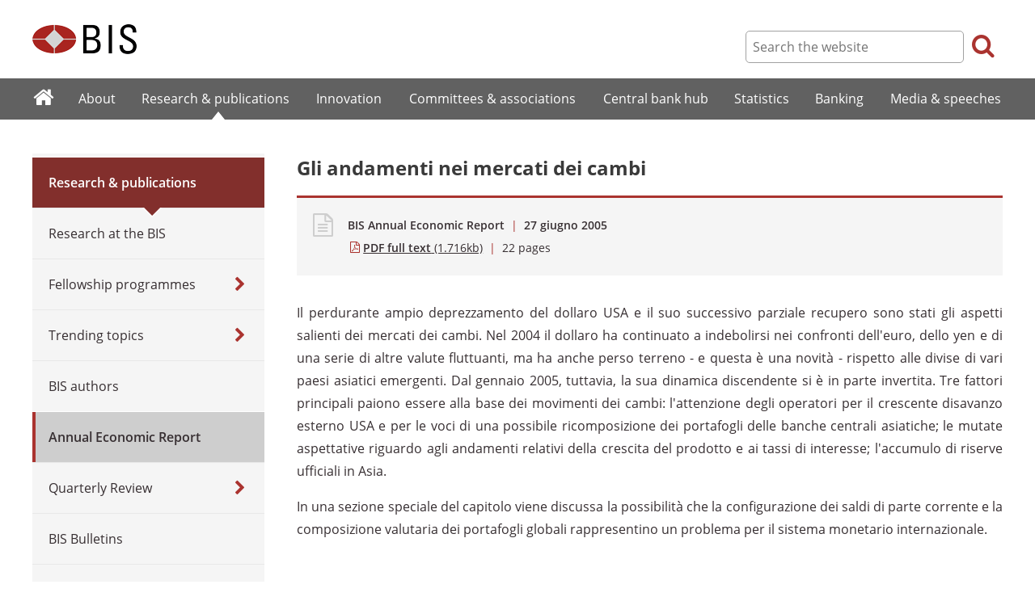

--- FILE ---
content_type: text/html; charset=UTF-8
request_url: https://www.bis.org/publ/arpdf/ar2005i5.htm
body_size: 3992
content:
<!DOCTYPE html>
<html class='no-js' lang='it' xml:lang='it' xmlns='http://www.w3.org/1999/xhtml'>
<head>
<meta content='IE=edge' http-equiv='X-UA-Compatible'>
<meta content='width=device-width, initial-scale=1.0' name='viewport'>
<meta content='text/html; charset=utf-8' http-equiv='Content-Type'>
<meta content='Gli andamenti nei mercati dei cambi' property='og:title'>
<meta content='https://www.bis.org/publ/arpdf/ar2005i5.htm' property='og:url'>
<link href='https://www.bis.org/publ/arpdf/ar2005i5.htm' rel='canonical'>
<meta content='https://www.bis.org/img/bislogo_og.jpg' property='og:image'>
<meta content='summary_large_image' name='twitter:card'>
<meta content='@bis_org' name='twitter:site'>
<meta content='' name='keywords'>
<meta content='Mon, 27 Jun 2005 12:00:00 +0000' http-equiv='Last-Modified'>
<title>Gli andamenti nei mercati dei cambi</title>
<link rel="icon" type="image/x-icon" href="/favicon-570124710617266452aaee59dc8fe89474345158607e5dd372d3f5389925fe99.ico" />
<link rel="shortcut icon" type="image/x-icon" href="/favicon-570124710617266452aaee59dc8fe89474345158607e5dd372d3f5389925fe99.ico" />
<link rel="stylesheet" href="/bis_original/bis/bis-262d81e317cbfa091209278241285c98d68fd0108063707e26ed5056b5a8a9c7.css" />
<link rel="stylesheet" href="/bis_original/shared/print-5dd6ea242dd39ae99601c816cf6ba8e800e519f71ffa3f5a06a8ef0ddf95f597.css" media="print" />
<link rel="stylesheet" href="/bis_original/datepicker-2b8b830d9c7f6d44e13429eb6f9765b328252be7861d72d47fff747eed394520.css" />
<link rel="stylesheet" href="/bis_original/select2-9f92f610bb1b5969b636a4d9c11476007c07643dfa60decc107ec99c81529f51.css" />
<link rel="stylesheet" href="/application-7aad27a6997b61c1490ab5b33b9a9a23d7ae915d79bd20c9b87fb5f87797e242.css" />
<script src="/js/jquery3.js"></script>
<script src="/application-f7b990a121f2fc4ca1a797046ff8f2c3b157eb2bde2fb4263fbf60fdbfde7647.js"></script>
<script src="/js/modernizr.custom.js"></script>
<script src="/bis_original/bis/standard-pretty-4cdc8e5d8567b62371db0d5853b6fd2d2363f1126e880919f0d2fa3ff8b0acdb.js"></script>
<link rel="stylesheet" href="/css/qrt.css" />

<meta content='Gli andamenti nei mercati dei cambi' name='citation_title'>
<meta content='2005-06-27' name='citation_publication_date'>
<meta content='2005-06-27' name='DC.date'>
</head>
<body>
<div class='dt tagwidth' id='body'>
<div id='bispage'>
<noscript>
<div class='_pagemsgdiv display-nojs noprint'>
<div class='pagemsg'>
This website requires javascript for proper use
</div>
</div>
</noscript>
<div class='_pagemsgdiv noprint' id='codemsg'>
<div style='display: table;'>
<div class='pagemsg' id='pagemsg'></div>
<input alt='close' id='pagemsgx' src='/img/icons/closeX.png' type='image'>
</div>
</div>
<div id='pagecontent'>
<div id='_publ_arpdf_ar2005i5_pdf'>
<div id='page-header'>
<div class='fullwidth-outer' id='pagehdr1'>
<div class='fullwidth-inner'>
<div id='pagehdr1table'>
<div id='hdr_logo'>
<a href="/"><img alt="The Bank for International Settlements" src="/img/bis-logo-short.gif" />
</a></div>
<div style='display:table-cell; width:100%;'></div>
<div class='noprint' id='hdr_tools'>
<div class='hdrtools_class' id='hdr_tool_search'>
<div class='hdr_searchicon icon icon-search' id='hdr_tool_searchicon'></div>
<div id='hdr_tool_searchiconX'>
<div class='spinner2 diagonal part-1'></div>
<div class='spinner2 diagonal part-2'></div>
</div>
</div>
<div class='hdrtools_class' id='hdr_tool_hamburger'>
<div class='noprint' id='hdr_tool_hamburgericon'>
<div class='menuhamburger spinner-master2' id='mobilemenu_hamburger'>
<div id='spinner'>
<div class='spinner2 diagonal part-1'></div>
<div class='spinner2 horizontal'></div>
<div class='spinner2 diagonal part-2'></div>
</div>
</div>
</div>
</div>
</div>
<div class='noprint' id='hdr_search'>
<form accept-charset='UTF-8' action='/search/index.htm' class='hdr_searchform' method='get'>
<div class='hdr_searchboxdiv'>
<fieldset class='hdr_searchbox'>
<input class='hdr_searchfield' id='sp_q' maxlength='80' name='globalset_q' placeholder='Search the website' type='text'>
</fieldset>
</div>
<div class='hdr_searchbuttondiv'>
<button class='hdr_searchbutton' type='submit'>
<span class='hdr_searchicon icon icon-search'></span>
</button>
</div>
</form>
</div>
</div>

</div>
</div>
<div class='fullwidth-outer' id='pagehdr2'>
<div class='fullwidth-inner'>
<div class='noprint' id='hdr_mobilesearch'>
<form accept-charset='UTF-8' action='/search/index.htm' class='hdr_searchform' method='get'>
<div class='hdr_searchboxdiv'>
<fieldset class='hdr_searchbox'>
<input class='hdr_searchfield' maxlength='80' name='globalset_q' placeholder='Search the website' type='text'>
</fieldset>
</div>
<div class='hdr_searchbuttondiv'>
<button class='hdr_searchbutton' type='submit'>
<span class='hdr_searchicon icon icon-search'></span>
</button>
</div>
</form>
</div>

</div>
</div>
</div>

<div class='noprint' id='accessibilityLinks'>
<a accesskey='0' href='#accessibilityLinks' title='access keys list'></a>
<a accesskey='1' href='#center' title='skip navigation'></a>
<a accesskey='2' href='#sp_q' title='quick search'></a>
<a accesskey='3' href='#main_menu' title='main menu'></a>
<a accesskey='4' href='#local_menu' title='local menu'></a>
<a accesskey='5' href='/sitemap/' title='sitemap'></a>
</div>
<div data-react-class="MainMenu" data-react-props="{&quot;document&quot;:{&quot;id&quot;:14603,&quot;id_cms&quot;:67999,&quot;path&quot;:&quot;/publ/arpdf/ar2005i5.pdf&quot;,&quot;menu_id&quot;:157,&quot;parent_id&quot;:14345,&quot;short_title&quot;:&quot;Gli andamenti nei mercati dei cambi&quot;,&quot;long_title&quot;:null,&quot;chapter_title&quot;:&quot;V.&quot;,&quot;extra_information&quot;:null,&quot;description&quot;:null,&quot;abstract&quot;:&quot;Il perdurante ampio deprezzamento del dollaro USA e il suo successivo parziale recupero sono stati gli aspetti salienti dei mercati dei cambi. Nel 2004 il dollaro ha continuato a indebolirsi nei confronti dell&#39;euro, dello yen e di una serie di altre valute fluttuanti, ma ha anche perso terreno - e questa è una novità - rispetto alle divise di vari paesi asiatici emergenti. Dal gennaio 2005, tuttavia, la sua dinamica discendente si è in parte invertita. Tre fattori principali paiono essere alla base dei movimenti dei cambi: l&#39;attenzione degli operatori per il crescente disavanzo esterno USA e per le voci di una possibile ricomposizione dei portafogli delle banche centrali asiatiche; le mutate aspettative riguardo agli andamenti relativi della crescita del prodotto e ai tassi di interesse; l&#39;accumulo di riserve ufficiali in Asia.&quot;,&quot;content&quot;:&quot;\u003cp align=\&quot;justify\&quot;\u003eIl perdurante ampio deprezzamento del dollaro USA e il suo successivo parziale recupero sono stati gli aspetti salienti dei mercati dei cambi. Nel 2004 il dollaro ha continuato a indebolirsi nei confronti dell&#39;euro, dello yen e di una serie di altre valute fluttuanti, ma ha anche perso terreno - e questa è una novità - rispetto alle divise di vari paesi asiatici emergenti. Dal gennaio 2005, tuttavia, la sua dinamica discendente si è in parte invertita. Tre fattori principali paiono essere alla base dei movimenti dei cambi: l&#39;attenzione degli operatori per il crescente disavanzo esterno USA e per le voci di una possibile ricomposizione dei portafogli delle banche centrali asiatiche; le mutate aspettative riguardo agli andamenti relativi della crescita del prodotto e ai tassi di interesse; l&#39;accumulo di riserve ufficiali in Asia.\u003c/p\u003e\r\n\u003cp align=\&quot;justify\&quot;\u003eIn una sezione speciale del capitolo viene discussa la possibilità che la configurazione dei saldi di parte corrente e la composizione valutaria dei portafogli globali rappresentino un problema per il sistema monetario internazionale.\u003c/p\u003e&quot;,&quot;display_position&quot;:6,&quot;layout&quot;:null,&quot;publication_start_date&quot;:&quot;2005-06-27T00:00:00.000+02:00&quot;,&quot;created_at&quot;:&quot;2005-06-27T14:00:00.000+02:00&quot;,&quot;updated_at&quot;:&quot;2018-06-14T10:32:42.000+02:00&quot;,&quot;pdf_pages&quot;:22,&quot;pdf_file_size&quot;:1716,&quot;pdf_use_title&quot;:false,&quot;series_name&quot;:null,&quot;html_header&quot;:null,&quot;html_footer&quot;:null,&quot;has_content&quot;:true}}" data-react-cache-id="MainMenu-0"></div>
<div class='fullwidth-outer' id='page-breadcrumbs'>
<div class='fullwidth-inner'>
<div data-react-class="Breadcrumbs" data-react-props="{&quot;document&quot;:{&quot;id&quot;:14603,&quot;id_cms&quot;:67999,&quot;path&quot;:&quot;/publ/arpdf/ar2005i5.pdf&quot;,&quot;menu_id&quot;:157,&quot;parent_id&quot;:14345,&quot;short_title&quot;:&quot;Gli andamenti nei mercati dei cambi&quot;,&quot;long_title&quot;:null,&quot;chapter_title&quot;:&quot;V.&quot;,&quot;extra_information&quot;:null,&quot;description&quot;:null,&quot;abstract&quot;:&quot;Il perdurante ampio deprezzamento del dollaro USA e il suo successivo parziale recupero sono stati gli aspetti salienti dei mercati dei cambi. Nel 2004 il dollaro ha continuato a indebolirsi nei confronti dell&#39;euro, dello yen e di una serie di altre valute fluttuanti, ma ha anche perso terreno - e questa è una novità - rispetto alle divise di vari paesi asiatici emergenti. Dal gennaio 2005, tuttavia, la sua dinamica discendente si è in parte invertita. Tre fattori principali paiono essere alla base dei movimenti dei cambi: l&#39;attenzione degli operatori per il crescente disavanzo esterno USA e per le voci di una possibile ricomposizione dei portafogli delle banche centrali asiatiche; le mutate aspettative riguardo agli andamenti relativi della crescita del prodotto e ai tassi di interesse; l&#39;accumulo di riserve ufficiali in Asia.&quot;,&quot;content&quot;:&quot;\u003cp align=\&quot;justify\&quot;\u003eIl perdurante ampio deprezzamento del dollaro USA e il suo successivo parziale recupero sono stati gli aspetti salienti dei mercati dei cambi. Nel 2004 il dollaro ha continuato a indebolirsi nei confronti dell&#39;euro, dello yen e di una serie di altre valute fluttuanti, ma ha anche perso terreno - e questa è una novità - rispetto alle divise di vari paesi asiatici emergenti. Dal gennaio 2005, tuttavia, la sua dinamica discendente si è in parte invertita. Tre fattori principali paiono essere alla base dei movimenti dei cambi: l&#39;attenzione degli operatori per il crescente disavanzo esterno USA e per le voci di una possibile ricomposizione dei portafogli delle banche centrali asiatiche; le mutate aspettative riguardo agli andamenti relativi della crescita del prodotto e ai tassi di interesse; l&#39;accumulo di riserve ufficiali in Asia.\u003c/p\u003e\r\n\u003cp align=\&quot;justify\&quot;\u003eIn una sezione speciale del capitolo viene discussa la possibilità che la configurazione dei saldi di parte corrente e la composizione valutaria dei portafogli globali rappresentino un problema per il sistema monetario internazionale.\u003c/p\u003e&quot;,&quot;display_position&quot;:6,&quot;layout&quot;:null,&quot;publication_start_date&quot;:&quot;2005-06-27T00:00:00.000+02:00&quot;,&quot;created_at&quot;:&quot;2005-06-27T14:00:00.000+02:00&quot;,&quot;updated_at&quot;:&quot;2018-06-14T10:32:42.000+02:00&quot;,&quot;pdf_pages&quot;:22,&quot;pdf_file_size&quot;:1716,&quot;pdf_use_title&quot;:false,&quot;series_name&quot;:null,&quot;html_header&quot;:null,&quot;html_footer&quot;:null,&quot;has_content&quot;:true},&quot;document_links&quot;:[],&quot;document_parent_path&quot;:&quot;/publ/arpdf/ar2005i&quot;}" data-react-cache-id="Breadcrumbs-0"></div>

</div>
</div>
<div class='fullwidth-outer'>
<div class='fullwidth-inner'>
<div class='document_container' id='container'>
<div class='column noprint' id='left'>
<div data-react-class="LocalMenu" data-react-props="{&quot;document&quot;:{&quot;id&quot;:14603,&quot;id_cms&quot;:67999,&quot;path&quot;:&quot;/publ/arpdf/ar2005i5.pdf&quot;,&quot;menu_id&quot;:157,&quot;parent_id&quot;:14345,&quot;short_title&quot;:&quot;Gli andamenti nei mercati dei cambi&quot;,&quot;long_title&quot;:null,&quot;chapter_title&quot;:&quot;V.&quot;,&quot;extra_information&quot;:null,&quot;description&quot;:null,&quot;abstract&quot;:&quot;Il perdurante ampio deprezzamento del dollaro USA e il suo successivo parziale recupero sono stati gli aspetti salienti dei mercati dei cambi. Nel 2004 il dollaro ha continuato a indebolirsi nei confronti dell&#39;euro, dello yen e di una serie di altre valute fluttuanti, ma ha anche perso terreno - e questa è una novità - rispetto alle divise di vari paesi asiatici emergenti. Dal gennaio 2005, tuttavia, la sua dinamica discendente si è in parte invertita. Tre fattori principali paiono essere alla base dei movimenti dei cambi: l&#39;attenzione degli operatori per il crescente disavanzo esterno USA e per le voci di una possibile ricomposizione dei portafogli delle banche centrali asiatiche; le mutate aspettative riguardo agli andamenti relativi della crescita del prodotto e ai tassi di interesse; l&#39;accumulo di riserve ufficiali in Asia.&quot;,&quot;content&quot;:&quot;\u003cp align=\&quot;justify\&quot;\u003eIl perdurante ampio deprezzamento del dollaro USA e il suo successivo parziale recupero sono stati gli aspetti salienti dei mercati dei cambi. Nel 2004 il dollaro ha continuato a indebolirsi nei confronti dell&#39;euro, dello yen e di una serie di altre valute fluttuanti, ma ha anche perso terreno - e questa è una novità - rispetto alle divise di vari paesi asiatici emergenti. Dal gennaio 2005, tuttavia, la sua dinamica discendente si è in parte invertita. Tre fattori principali paiono essere alla base dei movimenti dei cambi: l&#39;attenzione degli operatori per il crescente disavanzo esterno USA e per le voci di una possibile ricomposizione dei portafogli delle banche centrali asiatiche; le mutate aspettative riguardo agli andamenti relativi della crescita del prodotto e ai tassi di interesse; l&#39;accumulo di riserve ufficiali in Asia.\u003c/p\u003e\r\n\u003cp align=\&quot;justify\&quot;\u003eIn una sezione speciale del capitolo viene discussa la possibilità che la configurazione dei saldi di parte corrente e la composizione valutaria dei portafogli globali rappresentino un problema per il sistema monetario internazionale.\u003c/p\u003e&quot;,&quot;display_position&quot;:6,&quot;layout&quot;:null,&quot;publication_start_date&quot;:&quot;2005-06-27T00:00:00.000+02:00&quot;,&quot;created_at&quot;:&quot;2005-06-27T14:00:00.000+02:00&quot;,&quot;updated_at&quot;:&quot;2018-06-14T10:32:42.000+02:00&quot;,&quot;pdf_pages&quot;:22,&quot;pdf_file_size&quot;:1716,&quot;pdf_use_title&quot;:false,&quot;series_name&quot;:null,&quot;html_header&quot;:null,&quot;html_footer&quot;:null,&quot;has_content&quot;:true}}" data-react-cache-id="LocalMenu-0" id="navigation_local"></div>
</div>
<div class='defaultstyles overridedefault' id='center' role='main'>
<h1>Gli andamenti nei mercati dei cambi</h1>
<div class='pageinfoblk override'>
<div class='icoblk icon-file-generic icon'></div>
<div class='pdftxt'>
<div class='pdfdocinfo'>
<span style='font-weight:600;'>BIS Annual Economic Report</span>
<span class='red'> | </span>
<div class='date'>
27 giugno 2005
</div>
</div>
<div class='pdfauthors'>
</div>
<div class='pdftitle'>
<a class='pdftitle_link' href='/publ/arpdf/ar2005i5.pdf'>
<span class='firstword'>PDF full text</span>
<div class='pdfinfo'> (1.716kb)</div>
</a>
<span class='red'> | </span>
<span class='pdftitle_pages'>
22
 pages
</span>
</div>
</div>
</div>

<div id='cmsContent'>
<script src="/js/qtip/jquery.qtip.min.js"></script>
<script src="/js/jquery.colorbox-min.js"></script>
<div data-react-class="QrAerContentWrapper" data-react-props="{&quot;document_content&quot;:&quot;\u003cp align=\&quot;justify\&quot;\u003eIl perdurante ampio deprezzamento del dollaro USA e il suo successivo parziale recupero sono stati gli aspetti salienti dei mercati dei cambi. Nel 2004 il dollaro ha continuato a indebolirsi nei confronti dell&#39;euro, dello yen e di una serie di altre valute fluttuanti, ma ha anche perso terreno - e questa è una novità - rispetto alle divise di vari paesi asiatici emergenti. Dal gennaio 2005, tuttavia, la sua dinamica discendente si è in parte invertita. Tre fattori principali paiono essere alla base dei movimenti dei cambi: l&#39;attenzione degli operatori per il crescente disavanzo esterno USA e per le voci di una possibile ricomposizione dei portafogli delle banche centrali asiatiche; le mutate aspettative riguardo agli andamenti relativi della crescita del prodotto e ai tassi di interesse; l&#39;accumulo di riserve ufficiali in Asia.\u003c/p\u003e\n\u003cp align=\&quot;justify\&quot;\u003eIn una sezione speciale del capitolo viene discussa la possibilità che la configurazione dei saldi di parte corrente e la composizione valutaria dei portafogli globali rappresentino un problema per il sistema monetario internazionale.\u003c/p\u003e&quot;}" data-hydrate="t" data-react-cache-id="QrAerContentWrapper-0"><div><p align="justify">Il perdurante ampio deprezzamento del dollaro USA e il suo successivo parziale recupero sono stati gli aspetti salienti dei mercati dei cambi. Nel 2004 il dollaro ha continuato a indebolirsi nei confronti dell'euro, dello yen e di una serie di altre valute fluttuanti, ma ha anche perso terreno - e questa è una novità - rispetto alle divise di vari paesi asiatici emergenti. Dal gennaio 2005, tuttavia, la sua dinamica discendente si è in parte invertita. Tre fattori principali paiono essere alla base dei movimenti dei cambi: l'attenzione degli operatori per il crescente disavanzo esterno USA e per le voci di una possibile ricomposizione dei portafogli delle banche centrali asiatiche; le mutate aspettative riguardo agli andamenti relativi della crescita del prodotto e ai tassi di interesse; l'accumulo di riserve ufficiali in Asia.</p>
<p align="justify">In una sezione speciale del capitolo viene discussa la possibilità che la configurazione dei saldi di parte corrente e la composizione valutaria dei portafogli globali rappresentino un problema per il sistema monetario internazionale.</p></div></div>
</div>


</div>
</div>

</div>
</div>
<div class='fullwidth-outer' id='page-maybeinterestedin'>
<div class='fullwidth-inner'>
<div class='noprint' id='maybeinterestedin-div'>
</div>

</div>
</div>

</div>
</div>
</div>
<div class='noprint' role='contentinfo'>
<div class='fullwidth-outer' id='page-footer'>
<div class='fullwidth-inner'>
<a href='#0' id='totop'>Top</a>
<div id='sharethispage'>
<ul class='sociallist'>
<li>Share this page</li>
<li>
<a href='https://twitter.com/share' id='footershare_twitter' onclick='window.open(&#39;//twitter.com/share?url=&#39; + encodeURIComponent(window.location.href) + &#39;&amp;text=&#39; + encodeURI(document.title) + &#39;&amp;via=bis_org&#39;,&#39;_blank&#39;, &#39;height=450,width=600,menubar=no&#39;); return false;'>
<span class='icon shareicons icon-twitter-square'></span>
</a>
</li>
<li>
<a href='https://www.linkedin.com/shareArticle' id='footershare_linkedin' onclick='window.open(&#39;https://www.linkedin.com/shareArticle?url=&#39; + encodeURIComponent(window.location.href) + &#39;&amp;mini=true&#39; + &#39;&amp;title=&#39; + encodeURI(document.title),&#39;_blank&#39;, &#39;height=450,width=600,menubar=no&#39;); return false;'>
<span class='icon shareicons icon-linkedin-square'></span>
</a>
</li>
<li>
<a href='#' id='footershare_email' onclick='window.location=&#39;mailto:?subject=I would like to share this BIS website link with you&amp;body=Link to the website of the Bank for International Settlements%0D%0A&#39; + window.location; return false;'>
<span class='icon shareicons icon-envelope-square'></span>
</a>
</li>
</ul>
</div>
<div id='footer-pagediv'>
<div class='footer-divblks' id='footer-leftdiv'>
<div id='stayconnected'>
<div class='title'>Stay connected</div>
<ul class='sociallist'>
<li>Follow us</li>
<li>
<a class='iconlink' href='https://twitter.com/BIS_org' title='Follow us on Twitter'>
<span class='icon shareicons icon-twitter-square'></span>
</a>
</li>
<li>
<a class='iconlink' href='https://www.linkedin.com/company/bis' title='Follow us on LinkedIn'>
<span class='icon shareicons icon-linkedin-square'></span>
</a>
</li>
<li>
<a class='iconlink' href='https://www.youtube.com/user/bisbribiz' title='Watch our YouTube videos'>
<span class='icon shareicons icon-youtube-square'></span>
</a>
</li>
<li>
<a class='iconlink' href='/rss/index.htm' title='RSS feeds'>
<span class='icon shareicons icon-rss-square'></span>
</a>
</li>
<li>
<a class='iconlink' href='/podcast' title='Listen to our podcast'>
<span class='icon shareicons icon-podcast'></span>
</a>
</li>
<li>
<a class='iconlink' href='https://www.instagram.com/bankforintlsettlements/?hl=en' title='Follow us on Instagram'>
<span class='icon shareicons icon-instagram'></span>
</a>
</li>
</ul>
<ul id='emailalert'>
<li>
<a class='iconlink' href='/emailalerts.htm' title='Email alerts'>
<div class='icon shareicons icon-envelope-square'></div>
</a>
</li>
<li>Sign up to receive email alerts</li>
</ul>
</div>
</div>
<div class='footer-divblks' id='footer-rightdiv'>
<div id='footertable'>
<div class='footercolumn'>
<ul>
<li>
<div class='title'>About BIS</div>
</li>
<li>
<a href='/sitemap/index.htm'>Sitemap</a>
</li>
<li>
<a href='/about/faq.htm'>FAQ</a>
</li>
<li>
<a href='/about/contact.htm'>Contact</a>
</li>
<li>
<a href='/careers/index.htm'>Careers</a>
</li>
<li>
<a href='/translations/index.htm'>Translations</a>
</li>
</ul>
</div>
<div class='footercolumn'>
<ul>
<li>
<div class='title'>Legal information</div>
</li>
<li>
<a href='/terms_conditions.htm'>Terms and conditions</a>
</li>
<li>
<a href='/terms_conditions.htm#Copyright_and_Permissions'>Copyright and permissions</a>
</li>
<li>
<a href='/privacy.htm'>Privacy notice</a>
</li>
<li>
<a href='/cookies.htm'>Cookies notice</a>
</li>
<li>
<a href='/about/warning0405.htm'>Email scam warning</a>
</li>
</ul>
</div>
</div>
</div>
</div>

</div>
</div>
</div>

<div class='menuoverlay noprint' id='mo_upper' style='top:0px;display:none;'></div>
<div class='menuoverlay noprint' id='mo_lower' style='display:none;'></div>
<div class='menuoverlay noprint' id='mfmo_lower' style='display:none;'></div>

</div>
<div data-react-class="CookieManager" data-react-props="{}" data-react-cache-id="CookieManager-0"></div>
<div data-react-class="AnalyticsManager" data-react-props="{&quot;document&quot;:{&quot;id&quot;:14603,&quot;id_cms&quot;:67999,&quot;path&quot;:&quot;/publ/arpdf/ar2005i5.pdf&quot;,&quot;menu_id&quot;:157,&quot;parent_id&quot;:14345,&quot;short_title&quot;:&quot;Gli andamenti nei mercati dei cambi&quot;,&quot;long_title&quot;:null,&quot;chapter_title&quot;:&quot;V.&quot;,&quot;extra_information&quot;:null,&quot;description&quot;:null,&quot;abstract&quot;:&quot;Il perdurante ampio deprezzamento del dollaro USA e il suo successivo parziale recupero sono stati gli aspetti salienti dei mercati dei cambi. Nel 2004 il dollaro ha continuato a indebolirsi nei confronti dell&#39;euro, dello yen e di una serie di altre valute fluttuanti, ma ha anche perso terreno - e questa è una novità - rispetto alle divise di vari paesi asiatici emergenti. Dal gennaio 2005, tuttavia, la sua dinamica discendente si è in parte invertita. Tre fattori principali paiono essere alla base dei movimenti dei cambi: l&#39;attenzione degli operatori per il crescente disavanzo esterno USA e per le voci di una possibile ricomposizione dei portafogli delle banche centrali asiatiche; le mutate aspettative riguardo agli andamenti relativi della crescita del prodotto e ai tassi di interesse; l&#39;accumulo di riserve ufficiali in Asia.&quot;,&quot;content&quot;:&quot;\u003cp align=\&quot;justify\&quot;\u003eIl perdurante ampio deprezzamento del dollaro USA e il suo successivo parziale recupero sono stati gli aspetti salienti dei mercati dei cambi. Nel 2004 il dollaro ha continuato a indebolirsi nei confronti dell&#39;euro, dello yen e di una serie di altre valute fluttuanti, ma ha anche perso terreno - e questa è una novità - rispetto alle divise di vari paesi asiatici emergenti. Dal gennaio 2005, tuttavia, la sua dinamica discendente si è in parte invertita. Tre fattori principali paiono essere alla base dei movimenti dei cambi: l&#39;attenzione degli operatori per il crescente disavanzo esterno USA e per le voci di una possibile ricomposizione dei portafogli delle banche centrali asiatiche; le mutate aspettative riguardo agli andamenti relativi della crescita del prodotto e ai tassi di interesse; l&#39;accumulo di riserve ufficiali in Asia.\u003c/p\u003e\r\n\u003cp align=\&quot;justify\&quot;\u003eIn una sezione speciale del capitolo viene discussa la possibilità che la configurazione dei saldi di parte corrente e la composizione valutaria dei portafogli globali rappresentino un problema per il sistema monetario internazionale.\u003c/p\u003e&quot;,&quot;display_position&quot;:6,&quot;layout&quot;:null,&quot;publication_start_date&quot;:&quot;2005-06-27T00:00:00.000+02:00&quot;,&quot;created_at&quot;:&quot;2005-06-27T14:00:00.000+02:00&quot;,&quot;updated_at&quot;:&quot;2018-06-14T10:32:42.000+02:00&quot;,&quot;pdf_pages&quot;:22,&quot;pdf_file_size&quot;:1716,&quot;pdf_use_title&quot;:false,&quot;series_name&quot;:null,&quot;html_header&quot;:null,&quot;html_footer&quot;:null,&quot;has_content&quot;:true}}" data-react-cache-id="AnalyticsManager-0"></div>
</body>
</html>



--- FILE ---
content_type: application/javascript
request_url: https://www.bis.org/js/qtip/jquery.qtip.min.js
body_size: 12893
content:
/* qtip2 v3.0.3 | Plugins: tips viewport | Styles: core basic css3 | qtip2.com | Licensed MIT | ** UPDATED by Damien to include fix for jQuery3+ ** */

(function(B,C,O){(function(f){"function"===typeof define&&define.amd?define(["jquery"],f):jQuery&&!jQuery.fn.qtip&&f(jQuery)})(function(f){function ha(a,b,c,d){this.id=c;this.target=a;this.tooltip=null;this.elements={target:a};this._id="qtip-"+c;this.timers={img:{}};this.options=b;this.plugins={};this.cache={event:{},target:f(),disabled:!1,attr:d,onTooltip:!1,lastClass:""};this.rendered=this.destroyed=this.disabled=this.waiting=this.hiddenDuringWait=this.positioning=this.triggering=!1}function K(a){return null===
a||"object"!==f.type(a)}function na(a){return!(f.isFunction(a)||a&&a.attr||a.length||"object"===f.type(a)&&(a.jquery||a.then))}function V(a){var b;if(K(a))return!1;K(a.metadata)&&(a.metadata={type:a.metadata});if("content"in a){var c=a.content;if(K(c)||c.jquery||c.done){var d=na(c)?!1:c;c=a.content={text:d}}else d=c.text;if("ajax"in c){var h=(b=c.ajax)&&!1!==b.once;delete c.ajax;c.text=function(e,g){var k=d||f(this).attr(g.options.content.attr)||"Loading...",l=f.ajax(f.extend({},b,{context:g})).then(b.success,
null,b.error).then(function(p){p&&h&&g.set("content.text",p);return p},function(p,r,n){g.destroyed||0===p.status||g.set("content.text",r+": "+n)});return h?k:(g.set("content.text",k),l)}}"title"in c&&(f.isPlainObject(c.title)&&(c.button=c.title.button,c.title=c.title.text),na(c.title||!1)&&(c.title=!1))}"position"in a&&K(a.position)&&(a.position={my:a.position,at:a.position});"show"in a&&K(a.show)&&(a.show=a.show.jquery?{target:a.show}:!0===a.show?{ready:!0}:{event:a.show});"hide"in a&&K(a.hide)&&
(a.hide=a.hide.jquery?{target:a.hide}:{event:a.hide});"style"in a&&K(a.style)&&(a.style={classes:a.style});f.each(E,function(){this.sanitize&&this.sanitize(a)});return a}function oa(a,b){for(var c=0,d,h=a,e=b.split(".");h=h[e[c++]];)c<e.length&&(d=h);return[d||a,e.pop()]}function xa(a,b){var c,d,h;for(c in this.checks)if(this.checks.hasOwnProperty(c))for(d in this.checks[c])this.checks[c].hasOwnProperty(d)&&(h=(new RegExp(d,"i")).exec(a))&&(b.push(h),("builtin"===c||this.plugins[c])&&this.checks[c][d].apply(this.plugins[c]||
this,b))}function W(a){return ya.concat("").join(a?"-"+a+" ":" ")}function X(a,b){if(0<b)return setTimeout(f.proxy(a,this),b);a.call(this)}function za(a){this.tooltip.hasClass(D)||(clearTimeout(this.timers.show),clearTimeout(this.timers.hide),this.timers.show=X.call(this,function(){this.toggle(!0,a)},this.options.show.delay))}function Aa(a){if(!this.tooltip.hasClass(D)&&!this.destroyed){var b=f(a.relatedTarget),c=b.closest(".qtip")[0]===this.tooltip[0],d=b[0]===this.options.show.target[0];clearTimeout(this.timers.show);
clearTimeout(this.timers.hide);if(this!==b[0]&&"mouse"===this.options.position.target&&c||this.options.hide.fixed&&/mouse(out|leave|move)/.test(a.type)&&(c||d))try{a.preventDefault(),a.stopImmediatePropagation()}catch(h){}else this.timers.hide=X.call(this,function(){this.toggle(!1,a)},this.options.hide.delay,this)}}function ia(a){!this.tooltip.hasClass(D)&&this.options.hide.inactive&&(clearTimeout(this.timers.inactive),this.timers.inactive=X.call(this,function(){this.hide(a)},this.options.hide.inactive))}
function pa(a){this.rendered&&0<this.tooltip[0].offsetWidth&&this.reposition(a)}function qa(a,b,c){f(C.body).delegate(a,(b.split?b:b.join(".qtip "))+".qtip",function(){var d=A.api[f.attr(this,"data-qtip-id")];d&&!d.disabled&&c.apply(d,arguments)})}function Ba(a,b,c){var d,h=f(C.body),e=a[0]===C?h:a;var g=a.metadata?a.metadata(c.metadata):null;var k="html5"===c.metadata.type&&g?g[c.metadata.name]:null,l=a.data(c.metadata.name||"qtipopts");try{l="string"===typeof l?f.parseJSON(l):l}catch(r){}g=f.extend(!0,
{},A.defaults,c,"object"===typeof l?V(l):null,V(k||g));c=g.position;g.id=b;if("boolean"===typeof g.content.text){var p=a.attr(g.content.attr);if(!1!==g.content.attr&&p)g.content.text=p;else return!1}c.container.length||(c.container=h);!1===c.target&&(c.target=e);!1===g.show.target&&(g.show.target=e);!0===g.show.solo&&(g.show.solo=c.container.closest("body"));!1===g.hide.target&&(g.hide.target=e);!0===g.position.viewport&&(g.position.viewport=c.container);c.container=c.container.eq(0);c.at=new I(c.at,
!0);c.my=new I(c.my);if(a.data("qtip"))if(g.overwrite)a.qtip("destroy",!0);else if(!1===g.overwrite)return!1;a.attr("data-hasqtip",b);g.suppress&&(d=a.attr("title"))&&a.removeAttr("title").attr("oldtitle",d).attr("title","");b=new ha(a,g,b,!!p);a.data("qtip",b);return b}function U(a){return a.charAt(0).toUpperCase()+a.slice(1)}function P(a,b){var c=Math,d=c.ceil,h=parseFloat;a:{var e=b.charAt(0).toUpperCase()+b.slice(1);e=(b+" "+Ca.join(e+" ")+e).split(" ");var g,k,l=0;if(ja[b])e=a.css(ja[b]);else{for(;g=
e[l++];)if((k=a.css(g))!==O){ja[b]=g;e=k;break a}e=void 0}}return d.call(c,h(e))}function ra(a,b){this._ns="tip";this.options=b;this.offset=b.offset;this.size=[b.width,b.height];this.qtip=a;this.init(a)}var I,E={},ya=["ui-widget","ui-tooltip"],sa="click dblclick mousedown mouseup mousemove mouseleave mouseenter".split(" "),D="qtip-disabled",Y,Q=function(){var a;var b=4;for(a=C.createElement("div");(a.innerHTML="\x3c!--[if gt IE "+b+"]><i></i><![endif]--\x3e")&&a.getElementsByTagName("i")[0];b+=1);
return 4<b?b:NaN}(),L=parseFloat((""+(/CPU.*OS ([0-9_]{1,5})|(CPU like).*AppleWebKit.*Mobile/i.exec(navigator.userAgent)||[0,""])[1]).replace("undefined","3_2").replace("_",".").replace("_",""))||!1;var u=ha.prototype;u._when=function(a){return f.when.apply(f,a)};u.render=function(a){if(this.rendered||this.destroyed)return this;var b=this,c=this.options,d=this.cache,h=this.elements,e=c.content.text,g=c.content.title,k=c.content.button,l=c.position,p=[];f.attr(this.target[0],"aria-describedby",this._id);
d.posClass=this._createPosClass((this.position={my:l.my,at:l.at}).my);this.tooltip=h.tooltip=f("<div/>",{id:this._id,"class":["qtip qtip-default",c.style.classes,d.posClass].join(" "),width:c.style.width||"",height:c.style.height||"",tracking:"mouse"===l.target&&l.adjust.mouse,role:"alert","aria-live":"polite","aria-atomic":!1,"aria-describedby":this._id+"-content","aria-hidden":!0}).toggleClass(D,this.disabled).attr("data-qtip-id",this.id).data("qtip",this).appendTo(l.container).append(h.content=
f("<div />",{"class":"qtip-content",id:this._id+"-content","aria-atomic":!0}));this.rendered=-1;this.positioning=!0;g&&(this._createTitle(),f.isFunction(g)||p.push(this._updateTitle(g,!1)));k&&this._createButton();f.isFunction(e)||p.push(this._updateContent(e,!1));this.rendered=!0;this._setWidget();f.each(E,function(r){var n;"render"===this.initialize&&(n=this(b))&&(b.plugins[r]=n)});this._unassignEvents();this._assignEvents();this._when(p).then(function(){b._trigger("render");b.positioning=!1;b.hiddenDuringWait||
!c.show.ready&&!a||b.toggle(!0,d.event,!1);b.hiddenDuringWait=!1});A.api[this.id]=this;return this};u.destroy=function(a){function b(){if(!this.destroyed){this.destroyed=!0;var c=this.target,d=c.attr("oldtitle"),h;this.rendered&&this.tooltip.stop(1,0).find("*").remove().end().remove();f.each(this.plugins,function(){this.destroy&&this.destroy()});for(h in this.timers)this.timers.hasOwnProperty(h)&&clearTimeout(this.timers[h]);c.removeData("qtip").removeAttr("data-qtip-id").removeAttr("data-hasqtip").removeAttr("aria-describedby");
this.options.suppress&&d&&c.attr("title",d).removeAttr("oldtitle");this._unassignEvents();this.options=this.elements=this.cache=this.timers=this.plugins=this.mouse=null;delete A.api[this.id]}}if(this.destroyed)return this.target;!0===a&&"hide"!==this.triggering||!this.rendered?b.call(this):(this.tooltip.one("tooltiphidden",f.proxy(b,this)),!this.triggering&&this.hide());return this.target};var Da=u.checks={builtin:{"^id$":function(a,b,c,d){c=!0===c?A.nextid:c;var h="qtip-"+c;!1!==c&&0<c.length&&!f("#"+
h).length?(this._id=h,this.rendered&&(this.tooltip[0].id=this._id,this.elements.content[0].id=this._id+"-content",this.elements.title[0].id=this._id+"-title")):a[b]=d},"^prerender":function(a,b,c){c&&!this.rendered&&this.render(this.options.show.ready)},"^content.text$":function(a,b,c){this._updateContent(c)},"^content.attr$":function(a,b,c,d){this.options.content.text===this.target.attr(d)&&this._updateContent(this.target.attr(c))},"^content.title$":function(a,b,c){if(!c)return this._removeTitle();
c&&!this.elements.title&&this._createTitle();this._updateTitle(c)},"^content.button$":function(a,b,c){this._updateButton(c)},"^content.title.(text|button)$":function(a,b,c){this.set("content."+b,c)},"^position.(my|at)$":function(a,b,c){"string"===typeof c&&(this.position[b]=a[b]=new I(c,"at"===b))},"^position.container$":function(a,b,c){this.rendered&&this.tooltip.appendTo(c)},"^show.ready$":function(a,b,c){c&&(!this.rendered&&this.render(!0)||this.toggle(!0))},"^style.classes$":function(a,b,c,d){this.rendered&&
this.tooltip.removeClass(d).addClass(c)},"^style.(width|height)":function(a,b,c){this.rendered&&this.tooltip.css(b,c)},"^style.widget|content.title":function(){this.rendered&&this._setWidget()},"^style.def":function(a,b,c){this.rendered&&this.tooltip.toggleClass("qtip-default",!!c)},"^events.(render|show|move|hide|focus|blur)$":function(a,b,c){this.rendered&&this.tooltip[(f.isFunction(c)?"":"un")+"bind"]("tooltip"+b,c)},"^(show|hide|position).(event|target|fixed|inactive|leave|distance|viewport|adjust)":function(){if(this.rendered){var a=
this.options.position;this.tooltip.attr("tracking","mouse"===a.target&&a.adjust.mouse);this._unassignEvents();this._assignEvents()}}}};u.get=function(a){if(this.destroyed)return this;a=oa(this.options,a.toLowerCase());a=a[0][a[1]];return a.precedance?a.string():a};var Ea=/^position\.(my|at|adjust|target|container|viewport)|style|content|show\.ready/i,Fa=/^prerender|show\.ready/i;u.set=function(a,b){if(this.destroyed)return this;var c=this.rendered,d=!1,h=this.options;if("string"===typeof a){var e=
a;a={};a[e]=b}else a=f.extend({},a);f.each(a,function(g,k){if(c&&Fa.test(g))delete a[g];else{var l=oa(h,g.toLowerCase());var p=l[0][l[1]];l[0][l[1]]=k&&k.nodeType?f(k):k;d=Ea.test(g)||d;a[g]=[l[0],l[1],k,p]}});V(h);this.positioning=!0;f.each(a,f.proxy(xa,this));this.positioning=!1;this.rendered&&0<this.tooltip[0].offsetWidth&&d&&this.reposition("mouse"===h.position.target?null:this.cache.event);return this};u._update=function(a,b){var c=this,d=this.cache;if(!this.rendered||!a)return!1;f.isFunction(a)&&
(a=a.call(this.elements.target,d.event,this)||"");if(f.isFunction(a.then))return d.waiting=!0,a.then(function(h){d.waiting=!1;return c._update(h,b)},null,function(h){return c._update(h,b)});if(!1===a||!a&&""!==a)return!1;a.jquery&&0<a.length?b.empty().append(a.css({display:"block",visibility:"visible"})):b.html(a);return this._waitForContent(b).then(function(h){c.rendered&&0<c.tooltip[0].offsetWidth&&c.reposition(d.event,!h.length)})};u._waitForContent=function(a){var b=this.cache;b.waiting=!0;return(f.fn.imagesLoaded?
a.imagesLoaded():(new f.Deferred).resolve([])).done(function(){b.waiting=!1}).promise()};u._updateContent=function(a,b){this._update(a,this.elements.content,b)};u._updateTitle=function(a,b){!1===this._update(a,this.elements.title,b)&&this._removeTitle(!1)};u._createTitle=function(){var a=this.elements,b=this._id+"-title";a.titlebar&&this._removeTitle();a.titlebar=f("<div />",{"class":"qtip-titlebar "+(this.options.style.widget?W("header"):"")}).append(a.title=f("<div />",{id:b,"class":"qtip-title",
"aria-atomic":!0})).insertBefore(a.content).delegate(".qtip-close","mousedown keydown mouseup keyup mouseout",function(c){f(this).toggleClass("ui-state-active ui-state-focus","down"===c.type.substr(-4))}).delegate(".qtip-close","mouseover mouseout",function(c){f(this).toggleClass("ui-state-hover","mouseover"===c.type)});this.options.content.button&&this._createButton()};u._removeTitle=function(a){var b=this.elements;b.title&&(b.titlebar.remove(),b.titlebar=b.title=b.button=null,!1!==a&&this.reposition())};
u._createPosClass=function(a){return"qtip-pos-"+(a||this.options.position.my).abbrev()};u.reposition=function(a,b){if(!this.rendered||this.positioning||this.destroyed)return this;this.positioning=!0;var c=this.cache,d=this.tooltip,h=this.options.position,e=h.target,g=h.my,k=h.at,l=h.viewport,p=h.container,r=h.adjust,n=r.method.split(" "),m=d.outerWidth(!1),q=d.outerHeight(!1),v=0,x=0,H=d.css("position"),t={left:0,top:0},Z=0<d[0].offsetWidth,aa=a&&"scroll"===a.type,M=f(B),R=p[0].ownerDocument,F=this.mouse,
y;if(f.isArray(e)&&2===e.length)k={x:"left",y:"top"},t={left:e[0],top:e[1]};else if("mouse"===e)k={x:"left",y:"top"},(!r.mouse||this.options.hide.distance)&&c.origin&&c.origin.pageX?a=c.origin:!a||a&&("resize"===a.type||"scroll"===a.type)?a=c.event:F&&F.pageX&&(a=F),"static"!==H&&(t=p.offset()),R.body.offsetWidth!==(B.innerWidth||R.documentElement.clientWidth)&&(y=f(C.body).offset()),t={left:a.pageX-t.left+(y&&y.left||0),top:a.pageY-t.top+(y&&y.top||0)},r.mouse&&aa&&F&&(t.left-=(F.scrollX||0)-M.scrollLeft(),
t.top-=(F.scrollY||0)-M.scrollTop());else{"event"===e?a&&a.target&&"scroll"!==a.type&&"resize"!==a.type?c.target=f(a.target):a.target||(c.target=this.elements.target):"event"!==e&&(c.target=f(e.jquery?e:this.elements.target));e=c.target;e=f(e).eq(0);if(0===e.length)return this;if(e[0]===C||e[0]===B)v=L?B.innerWidth:e.width(),x=L?B.innerHeight:e.height(),e[0]===B&&(t={top:(l||e).scrollTop(),left:(l||e).scrollLeft()});else if(E.imagemap&&e.is("area"))var z=E.imagemap(this,e,k,E.viewport?n:!1);else E.svg&&
e&&e[0].ownerSVGElement?z=E.svg(this,e,k,E.viewport?n:!1):(v=e.outerWidth(!1),x=e.outerHeight(!1),t=e.offset());z&&(v=z.width,x=z.height,y=z.offset,t=z.position);t=this.reposition.offset(e,t,p);if(3.1<L&&4.1>L||4.3<=L&&4.33>L||!L&&"fixed"===H)t.left-=M.scrollLeft(),t.top-=M.scrollTop();if(!z||z&&!1!==z.adjustable)t.left+="right"===k.x?v:"center"===k.x?v/2:0,t.top+="bottom"===k.y?x:"center"===k.y?x/2:0}t.left+=r.x+("right"===g.x?-m:"center"===g.x?-m/2:0);t.top+=r.y+("bottom"===g.y?-q:"center"===g.y?
-q/2:0);E.viewport?(g=t.adjusted=E.viewport(this,t,h,v,x,m,q),y&&g.left&&(t.left+=y.left),y&&g.top&&(t.top+=y.top),g.my&&(this.position.my=g.my)):t.adjusted={left:0,top:0};c.posClass!==(y=this._createPosClass(this.position.my))&&(c.posClass=y,d.removeClass(c.posClass).addClass(y));if(!this._trigger("move",[t,l.elem||l],a))return this;delete t.adjusted;!1===b||!Z||isNaN(t.left)||isNaN(t.top)||"mouse"===e||!f.isFunction(h.effect)?d.css(t):f.isFunction(h.effect)&&(h.effect.call(d,this,f.extend({},t)),
d.queue(function(ba){f(this).css({opacity:"",height:""});Q&&this.style.removeAttribute("filter");ba()}));this.positioning=!1;return this};u.reposition.offset=function(a,b,c){if(!c[0])return b;a=f(a[0].ownerDocument);var d=!!Q&&"CSS1Compat"!==C.compatMode;c=c[0];var h,e,g;do if("static"!==(e=f.css(c,"position"))){if("fixed"===e){e=c.getBoundingClientRect();var k=a;b.left+=-1*k.scrollLeft();b.top+=-1*k.scrollTop()}else e=f(c).position(),e.left+=parseFloat(f.css(c,"borderLeftWidth"))||0,e.top+=parseFloat(f.css(c,
"borderTopWidth"))||0;b.left-=e.left+(parseFloat(f.css(c,"marginLeft"))||0);b.top-=e.top+(parseFloat(f.css(c,"marginTop"))||0);h||"hidden"===(g=f.css(c,"overflow"))||"visible"===g||(h=f(c))}while(c=c.offsetParent);h&&(h[0]!==a[0]||d)&&(b.left+=1*h.scrollLeft(),b.top+=1*h.scrollTop());return b};var S=(I=u.reposition.Corner=function(a,b){a=(""+a).replace(/([A-Z])/," $1").replace(/middle/gi,"center").toLowerCase();this.x=(a.match(/left|right/i)||a.match(/center/)||["inherit"])[0].toLowerCase();this.y=
(a.match(/top|bottom|center/i)||["inherit"])[0].toLowerCase();this.forceY=!!b;var c=a.charAt(0);this.precedance="t"===c||"b"===c?"y":"x"}).prototype;S.invert=function(a,b){this[a]="left"===this[a]?"right":"right"===this[a]?"left":b||this[a]};S.string=function(a){var b=this.x,c=this.y;b=b!==c?"center"===b||"center"!==c&&("y"===this.precedance||this.forceY)?[c,b]:[b,c]:[b];return!1!==a?b.join(" "):b};S.abbrev=function(){var a=this.string(!1);return a[0].charAt(0)+(a[1]&&a[1].charAt(0)||"")};S.clone=
function(){return new I(this.string(),this.forceY)};u.toggle=function(a,b,c){var d=this.cache,h=this.options,e=this.tooltip;if(b){if(/over|enter/.test(b.type)&&d.event&&/out|leave/.test(d.event.type)&&h.show.target.add(b.target).length===h.show.target.length&&e.has(b.relatedTarget).length)return this;d.event=f.event.fix(b)}this.waiting&&!a&&(this.hiddenDuringWait=!0);if(!this.rendered)return a?this.render(1):this;if(this.destroyed||this.disabled)return this;h=a?"show":"hide";var g=this.options[h],
k=this.options.position,l=this.options.content,p=this.tooltip.css("width"),r=this.tooltip.is(":visible"),n=a||1===g.target.length,m=!b||2>g.target.length||d.target[0]===b.target;(typeof a).search("boolean|number")&&(a=!r);m=(r=!e.is(":animated")&&r===a&&m)?null:!!this._trigger(h,[90]);if(this.destroyed)return this;!1!==m&&a&&this.focus(b);if(!m||r)return this;f.attr(e[0],"aria-hidden",!a);a?(this.mouse&&(d.origin=f.event.fix(this.mouse)),f.isFunction(l.text)&&this._updateContent(l.text,!1),f.isFunction(l.title)&&
this._updateTitle(l.title,!1),!Y&&"mouse"===k.target&&k.adjust.mouse&&(f(C).bind("mousemove.qtip",this._storeMouse),Y=!0),p||e.css("width",e.outerWidth(!1)),this.reposition(b,c),p||e.css("width",""),g.solo&&("string"===typeof g.solo?f(g.solo):f(".qtip",g.solo)).not(e).not(g.target).qtip("hide",new f.Event("tooltipsolo"))):(clearTimeout(this.timers.show),delete d.origin,Y&&!f('.qtip[tracking="true"]:visible',g.solo).not(e).length&&(f(C).unbind("mousemove.qtip"),Y=!1),this.blur(b));var q=f.proxy(function(){a?
(Q&&e[0].style.removeAttribute("filter"),e.css("overflow",""),"string"===typeof g.autofocus&&f(this.options.show.autofocus,e).focus(),this.options.show.target.trigger("qtip-"+this.id+"-inactive")):e.css({display:"",visibility:"",opacity:"",left:"",top:""});this._trigger(a?"visible":"hidden")},this);!1===g.effect||!1===n?(e[h](),q()):f.isFunction(g.effect)?(e.stop(1,1),g.effect.call(e,this),e.queue("fx",function(v){q();v()})):e.fadeTo(90,a?1:0,q);a&&g.target.trigger("qtip-"+this.id+"-inactive");return this};
u.show=function(a){return this.toggle(!0,a)};u.hide=function(a){return this.toggle(!1,a)};u.focus=function(a){if(!this.rendered||this.destroyed)return this;var b=f(".qtip"),c=this.tooltip,d=parseInt(c[0].style.zIndex,10),h=A.zindex+b.length;!c.hasClass("qtip-focus")&&this._trigger("focus",[h],a)&&(d!==h&&(b.each(function(){this.style.zIndex>d&&--this.style.zIndex}),b.filter(".qtip-focus").qtip("blur",a)),c.addClass("qtip-focus")[0].style.zIndex=h);return this};u.blur=function(a){if(!this.rendered||
this.destroyed)return this;this.tooltip.removeClass("qtip-focus");this._trigger("blur",[this.tooltip.css("zIndex")],a);return this};u.disable=function(a){if(this.destroyed)return this;"toggle"===a?a=!(this.rendered?this.tooltip.hasClass(D):this.disabled):"boolean"!==typeof a&&(a=!0);this.rendered&&this.tooltip.toggleClass(D,a).attr("aria-disabled",a);this.disabled=!!a;return this};u.enable=function(){return this.disable(!1)};u._createButton=function(){var a=this,b=this.elements,c=b.tooltip,d=this.options.content.button,
h="string"===typeof d?d:"Close tooltip";b.button&&b.button.remove();b.button=d.jquery?d:f("<a />",{"class":"qtip-close "+(this.options.style.widget?"":"qtip-icon"),title:h,"aria-label":h}).prepend(f("<span />",{"class":"ui-icon ui-icon-close",html:"&times;"}));b.button.appendTo(b.titlebar||c).attr("role","button").click(function(e){c.hasClass(D)||a.hide(e);return!1})};u._updateButton=function(a){if(!this.rendered)return!1;var b=this.elements.button;a?this._createButton():b.remove()};u._setWidget=
function(){var a=this.options.style.widget,b=this.elements,c=b.tooltip,d=c.hasClass(D);c.removeClass(D);D=a?"ui-state-disabled":"qtip-disabled";c.toggleClass(D,d);c.toggleClass("ui-helper-reset "+W(),a).toggleClass("qtip-default",this.options.style.def&&!a);b.content&&b.content.toggleClass(W("content"),a);b.titlebar&&b.titlebar.toggleClass(W("header"),a);b.button&&b.button.toggleClass("qtip-icon",!a)};u._storeMouse=function(a){(this.mouse=f.event.fix(a)).type="mousemove";return this};u._bind=function(a,
b,c,d,h){if(a&&c&&b.length)return d="."+this._id+(d?"-"+d:""),f(a).bind((b.split?b:b.join(d+" "))+d,f.proxy(c,h||this)),this};u._unbind=function(a,b){a&&f(a).unbind("."+this._id+(b?"-"+b:""));return this};u._trigger=function(a,b,c){var d=new f.Event("tooltip"+a);d.originalEvent=c&&f.extend({},c)||this.cache.event||null;this.triggering=a;this.tooltip.trigger(d,[this].concat(b||[]));this.triggering=!1;return!d.isDefaultPrevented()};u._bindEvents=function(a,b,c,d,h,e){var g=c.filter(d).add(d.filter(c)),
k=[];g.length&&(f.each(b,function(l,p){var r=f.inArray(p,a);-1<r&&k.push(a.splice(r,1)[0])}),k.length&&(this._bind(g,k,function(l){(this.rendered&&0<this.tooltip[0].offsetWidth?e:h).call(this,l)}),c=c.not(g),d=d.not(g)));this._bind(c,a,h);this._bind(d,b,e)};u._assignInitialEvents=function(a){function b(k){if(this.disabled||this.destroyed)return!1;this.cache.event=k&&f.event.fix(k);this.cache.target=k&&f(k.target);clearTimeout(this.timers.show);this.timers.show=X.call(this,function(){this.render("object"===
typeof k||c.show.ready)},c.prerender?0:c.show.delay)}var c=this.options,d=c.show.target,h=c.hide.target,e=c.show.event?f.trim(""+c.show.event).split(" "):[],g=c.hide.event?f.trim(""+c.hide.event).split(" "):[];this._bind(this.elements.target,["remove","removeqtip"],function(){this.destroy(!0)},"destroy");/mouse(over|enter)/i.test(c.show.event)&&!/mouse(out|leave)/i.test(c.hide.event)&&g.push("mouseleave");this._bind(d,"mousemove",function(k){this._storeMouse(k);this.cache.onTarget=!0});this._bindEvents(e,
g,d,h,b,function(){if(!this.timers)return!1;clearTimeout(this.timers.show)});(c.show.ready||c.prerender)&&b.call(this,a)};u._assignEvents=function(){var a=this,b=this.options,c=b.position,d=this.tooltip,h=b.show.target,e=b.hide.target,g=c.container,k=c.viewport,l=f(C),p=f(B),r=b.show.event?f.trim(""+b.show.event).split(" "):[],n=b.hide.event?f.trim(""+b.hide.event).split(" "):[];f.each(b.events,function(m,q){a._bind(d,"toggle"===m?["tooltipshow","tooltiphide"]:["tooltip"+m],q,null,d)});/mouse(out|leave)/i.test(b.hide.event)&&
"window"===b.hide.leave&&this._bind(l,["mouseout","blur"],function(m){/select|option/.test(m.target.nodeName)||m.relatedTarget||this.hide(m)});b.hide.fixed?e=e.add(d.addClass("qtip-fixed")):/mouse(over|enter)/i.test(b.show.event)&&this._bind(e,"mouseleave",function(){clearTimeout(this.timers.show)});-1<(""+b.hide.event).indexOf("unfocus")&&this._bind(g.closest("html"),["mousedown","touchstart"],function(m){var q=f(m.target),v=this.rendered&&!this.tooltip.hasClass(D)&&0<this.tooltip[0].offsetWidth,
x=0<q.parents(".qtip").filter(this.tooltip[0]).length;q[0]===this.target[0]||q[0]===this.tooltip[0]||x||this.target.has(q[0]).length||!v||this.hide(m)});"number"===typeof b.hide.inactive&&(this._bind(h,"qtip-"+this.id+"-inactive",ia,"inactive"),this._bind(e.add(d),A.inactiveEvents,ia));this._bindEvents(r,n,h,e,za,Aa);this._bind(h.add(d),"mousemove",function(m){if("number"===typeof b.hide.distance){var q=this.cache.origin||{},v=this.options.hide.distance,x=Math.abs;(x(m.pageX-q.pageX)>=v||x(m.pageY-
q.pageY)>=v)&&this.hide(m)}this._storeMouse(m)});"mouse"===c.target&&c.adjust.mouse&&(b.hide.event&&this._bind(h,["mouseenter","mouseleave"],function(m){if(!this.cache)return!1;this.cache.onTarget="mouseenter"===m.type}),this._bind(l,"mousemove",function(m){this.rendered&&this.cache.onTarget&&!this.tooltip.hasClass(D)&&0<this.tooltip[0].offsetWidth&&this.reposition(m)}));(c.adjust.resize||k.length)&&this._bind(f.event.special.resize?k:p,"resize",pa);c.adjust.scroll&&this._bind(p.add(c.container),
"scroll",pa)};u._unassignEvents=function(){var a=this.options,b=a.show.target,c=a.hide.target;a=f.grep([this.elements.target[0],this.rendered&&this.tooltip[0],a.position.container[0],a.position.viewport[0],a.position.container.closest("html")[0],B,C],function(d){return"object"===typeof d});b&&b.toArray&&(a=a.concat(b.toArray()));c&&c.toArray&&(a=a.concat(c.toArray()));this._unbind(a)._unbind(a,"destroy")._unbind(a,"inactive")};f(function(){qa(".qtip",["mouseenter","mouseleave"],function(a){var b=
"mouseenter"===a.type,c=f(a.currentTarget),d=f(a.relatedTarget||a.target),h=this.options;b?(this.focus(a),c.hasClass("qtip-fixed")&&!c.hasClass(D)&&clearTimeout(this.timers.hide)):"mouse"===h.position.target&&h.position.adjust.mouse&&h.hide.event&&h.show.target&&!d.closest(h.show.target[0]).length&&this.hide(a);c.toggleClass("qtip-hover",b)});qa("[data-qtip-id]",sa,ia)});var A=f.fn.qtip=function(a,b,c){var d=(""+a).toLowerCase(),h=null,e=f.makeArray(arguments).slice(1),g=e[e.length-1],k=this[0]?f.data(this[0],
"qtip"):null;if(!arguments.length&&k||"api"===d)return k;if("string"===typeof a)return this.each(function(){var l=f.data(this,"qtip");if(!l)return!0;g&&g.timeStamp&&(l.cache.event=g);if(!b||"option"!==d&&"options"!==d)l[d]&&l[d].apply(l,e);else if(c!==O||f.isPlainObject(b))l.set(b,c);else return h=l.get(b),!1}),null!==h?h:this;if("object"===typeof a||!arguments.length)return k=V(f.extend(!0,{},a)),this.each(function(l){l=f.isArray(k.id)?k.id[l]:k.id;l=!l||!1===l||1>l.length||A.api[l]?A.nextid++:l;
var p=Ba(f(this),l,k);if(!1===p)return!0;A.api[l]=p;f.each(E,function(){"initialize"===this.initialize&&this(p)});p._assignInitialEvents(g)})};f.qtip=ha;A.api={};f.each({attr:function(a,b){if(this.length){var c=this[0],d=f.data(c,"qtip");if("title"===a&&d&&d.options&&"object"===typeof d&&"object"===typeof d.options&&d.options.suppress){if(2>arguments.length)return f.attr(c,"oldtitle");d&&"title"===d.options.content.attr&&d.cache.attr&&d.set("content.text",b);return this.attr("oldtitle",b)}}return f.fn.attr_replacedByqTip.apply(this,
arguments)},clone:function(a){var b=f.fn.clone_replacedByqTip.apply(this,arguments);a||b.filter("[oldtitle]").attr("title",function(){return f.attr(this,"oldtitle")}).removeAttr("oldtitle");return b}},function(a,b){if(!b||f.fn[a+"_replacedByqTip"])return!0;var c=f.fn[a+"_replacedByqTip"]=f.fn[a];f.fn[a]=function(){return b.apply(this,arguments)||c.apply(this,arguments)}});f.ui||(f.cleanData_replacedByqTip=f.cleanData,f.cleanData=function(a){for(var b=0,c;(c=f(a[b])).length;b++)if(c.attr("data-hasqtip"))try{c.triggerHandler("removeqtip")}catch(d){}f.cleanData_replacedByqTip.apply(this,
arguments)});A.version="3.0.3";A.nextid=0;A.inactiveEvents=sa;A.zindex=15E3;A.defaults={prerender:!1,id:!1,overwrite:!0,suppress:!0,content:{text:!0,attr:"title",title:!1,button:!1},position:{my:"top left",at:"bottom right",target:!1,container:!1,viewport:!1,adjust:{x:0,y:0,mouse:!0,scroll:!0,resize:!0,method:"flipinvert flipinvert"},effect:function(a,b){f(this).animate(b,{duration:200,queue:!1})}},show:{target:!1,event:"mouseenter",effect:!0,delay:90,solo:!1,ready:!1,autofocus:!1},hide:{target:!1,
event:"mouseleave",effect:!0,delay:0,fixed:!1,inactive:!1,leave:"window",distance:!1},style:{classes:"",widget:!1,width:!1,height:!1,def:!0},events:{render:null,move:null,show:null,hide:null,toggle:null,visible:null,hidden:null,focus:null,blur:null}};var ca=!!C.createElement("canvas").getContext,ta=/rgba?\(0, 0, 0(, 0)?\)|transparent|#123456/i,ja={},Ca=["Webkit","O","Moz","ms"];if(ca){u=B.devicePixelRatio||1;S=function(){var a=C.createElement("canvas").getContext("2d");return a.backingStorePixelRatio||
a.webkitBackingStorePixelRatio||a.mozBackingStorePixelRatio||a.msBackingStorePixelRatio||a.oBackingStorePixelRatio||1}();var T=u/S}else var ua=function(a,b,c){return"<qtipvml:"+a+' xmlns="urn:schemas-microsoft.com:vml" class="qtip-vml" '+(b||"")+' style="behavior: url(#default#VML); '+(c||"")+'" />'};f.extend(ra.prototype,{init:function(a){var b=this.element=a.elements.tip=f("<div />",{"class":"qtip-tip"}).prependTo(a.tooltip);if(ca){var c=f("<canvas />").appendTo(this.element)[0].getContext("2d");
c.lineJoin="miter";c.miterLimit=1E5;c.save()}else c=ua("shape",'coordorigin="0,0"',"position:absolute;"),this.element.html(c+c),a._bind(f("*",b).add(b),["click","mousedown"],function(d){d.stopPropagation()},this._ns);a._bind(a.tooltip,"tooltipmove",this.reposition,this._ns,this);this.create()},_swapDimensions:function(){this.size[0]=this.options.height;this.size[1]=this.options.width},_resetDimensions:function(){this.size[0]=this.options.width;this.size[1]=this.options.height},_useTitle:function(a){var b=
this.qtip.elements.titlebar;return b&&("top"===a.y||"center"===a.y&&this.element.position().top+this.size[1]/2+this.options.offset<b.outerHeight(!0))},_parseCorner:function(a){var b=this.qtip.options.position.my;!1===a||!1===b?a=!1:!0===a?a=new I(b.string()):a.string||(a=new I(a),a.fixed=!0);return a},_parseWidth:function(a,b,c){var d=this.qtip.elements;b="border"+U(b)+"Width";return(c?P(c,b):P(d.content,b)||P(this._useTitle(a)&&d.titlebar||d.content,b)||P(d.tooltip,b))||0},_parseRadius:function(a){var b=
this.qtip.elements,c="border"+U(a.y)+U(a.x)+"Radius";return 9>Q?0:P(this._useTitle(a)&&b.titlebar||b.content,c)||P(b.tooltip,c)||0},_invalidColour:function(a,b,c){b=a.css(b);return!b||c&&b===a.css(c)||ta.test(b)?!1:b},_parseColours:function(a){var b=this.qtip.elements,c=this.element.css("cssText",""),d="border"+U(a[a.precedance])+U("color");a=this._useTitle(a)&&b.titlebar||b.content;var h=this._invalidColour,e=[];e[0]=h(c,"background-color")||h(a,"background-color")||h(b.content,"background-color")||
h(b.tooltip,"background-color")||c.css("background-color");e[1]=h(c,d,"color")||h(a,d,"color")||h(b.content,d,"color")||h(b.tooltip,d,"color")||b.tooltip.css(d);f("*",c).add(c).css("cssText","background-color:transparent !important;border:0 !important;");return e},_calculateSize:function(a){var b="y"===a.precedance,c=this.options.width,d=this.options.height,h="c"===a.abbrev(),e=(b?c:d)*(h?.5:1),g=Math.pow;a=Math.round;var k=Math.sqrt(g(e,2)+g(d,2));e=[this.border/e*k,this.border/d*k];e[2]=Math.sqrt(g(e[0],
2)-g(this.border,2));e[3]=Math.sqrt(g(e[1],2)-g(this.border,2));h=(k+e[2]+e[3]+(h?0:e[0]))/k;c=[a(h*c),a(h*d)];return b?c:c.reverse()},_calculateTip:function(a,b,c){c=c||1;b=b||this.size;var d=b[0]*c;b=b[1]*c;c=Math.ceil(d/2);var h=Math.ceil(b/2);d={br:[0,0,d,b,d,0],bl:[0,0,d,0,0,b],tr:[0,b,d,0,d,b],tl:[0,0,0,b,d,b],tc:[0,b,c,0,d,b],bc:[0,0,d,0,c,b],rc:[0,0,d,h,0,b],lc:[d,0,d,b,0,h]};d.lt=d.br;d.rt=d.bl;d.lb=d.tr;d.rb=d.tl;return d[a.abbrev()]},_drawCoords:function(a,b){a.beginPath();a.moveTo(b[0],
b[1]);a.lineTo(b[2],b[3]);a.lineTo(b[4],b[5]);a.closePath()},create:function(){var a=this.corner=(ca||Q)&&this._parseCorner(this.options.corner);if(this.enabled=!!this.corner&&"c"!==this.corner.abbrev())this.qtip.cache.corner=a.clone(),this.update();this.element.toggle(this.enabled);return this.corner},update:function(a,b){if(!this.enabled)return this;var c=this.qtip.elements,d=this.element,h=d.children(),e=this.options,g=this.size,k=e.mimic,l=Math.round;a||(a=this.qtip.cache.corner||this.corner);
!1===k?k=a:(k=new I(k),k.precedance=a.precedance,"inherit"===k.x?k.x=a.x:"inherit"===k.y?k.y=a.y:k.x===k.y&&(k[a.precedance]=a[a.precedance]));var p=k.precedance;"x"===a.precedance?this._swapDimensions():this._resetDimensions();var r=this.color=this._parseColours(a);if("transparent"!==r[1]){var n=this.border=this._parseWidth(a,a[a.precedance]);e.border&&1>n&&!ta.test(r[1])&&(r[0]=r[1]);this.border=n=!0!==e.border?e.border:n}else this.border=n=0;var m=this.size=this._calculateSize(a);d.css({width:m[0],
height:m[1],lineHeight:m[1]+"px"});d="y"===a.precedance?[l("left"===k.x?n:"right"===k.x?m[0]-g[0]-n:(m[0]-g[0])/2),l("top"===k.y?m[1]-g[1]:0)]:[l("left"===k.x?m[0]-g[0]:0),l("top"===k.y?n:"bottom"===k.y?m[1]-g[1]-n:(m[1]-g[1])/2)];if(ca){p=h[0].getContext("2d");p.restore();p.save();p.clearRect(0,0,6E3,6E3);var q=this._calculateTip(k,g,T);g=this._calculateTip(k,this.size,T);h.attr("width",m[0]*T).attr("height",m[1]*T);h.css("width",m[0]).css("height",m[1]);this._drawCoords(p,g);p.fillStyle=r[1];p.fill();
p.translate(d[0]*T,d[1]*T);this._drawCoords(p,q);p.fillStyle=r[0];p.fill()}else q=this._calculateTip(k),q="m"+q[0]+","+q[1]+" l"+q[2]+","+q[3]+" "+q[4]+","+q[5]+" xe",d[2]=n&&/^(r|b)/i.test(a.string())?8===Q?2:1:0,h.css({coordsize:m[0]+n+" "+m[1]+n,antialias:""+(-1<k.string().indexOf("center")),left:d[0]-d[2]*Number("x"===p),top:d[1]-d[2]*Number("y"===p),width:m[0]+n,height:m[1]+n}).each(function(v){var x=f(this);x[x.prop?"prop":"attr"]({coordsize:m[0]+n+" "+m[1]+n,path:q,fillcolor:r[0],filled:!!v,
stroked:!v}).toggle(!(!n&&!v));!v&&x.html(ua("stroke",'weight="'+2*n+'px" color="'+r[1]+'" miterlimit="1000" joinstyle="miter"'))});B.opera&&setTimeout(function(){c.tip.css({display:"inline-block",visibility:"visible"})},1);!1!==b&&this.calculate(a,m)},calculate:function(a,b){if(!this.enabled)return!1;var c=this,d=this.qtip.elements,h=this.element,e=this.options.offset,g={};a=a||this.corner;var k=a.precedance;b=b||this._calculateSize(a);var l=[a.x,a.y];"x"===k&&l.reverse();f.each(l,function(p,r){if("center"===
r){var n="y"===k?"left":"top";g[n]="50%";g["margin-"+n]=-Math.round(b["y"===k?0:1]/2)+e}else{n=c._parseWidth(a,r,d.tooltip);var m=c._parseWidth(a,r,d.content);var q=c._parseRadius(a);g[r]=Math.max(-c.border,p?m:e+(q>n?q:-n))}});g[a[k]]-=b["x"===k?0:1];h.css({margin:"",top:"",bottom:"",left:"",right:""}).css(g);return g},reposition:function(a,b,c){function d(m,q,v,x,H){"shift"===m&&e.precedance===q&&g[x]&&"center"!==e[v]?e.precedance="x"===e.precedance?"y":"x":"shift"!==m&&g[x]&&(e[q]="center"===e[q]?
0<g[x]?x:H:e[q]===x?H:x)}function h(m,q,v){"center"===e[m]?p["margin-"+q]=l[m]=n["margin-"+q]-g[q]:(r=n[v]!==O?[g[q],-n[q]]:[-g[q],n[q]],(l[m]=Math.max(r[0],r[1]))>r[0]&&(c[q]-=g[q],l[q]=!1),p[n[v]!==O?v:q]=l[m])}if(this.enabled){a=b.cache;var e=this.corner.clone(),g=c.adjusted,k=b.options.position.adjust.method.split(" ");b=k[0];k=k[1]||k[0];var l={left:!1,top:!1,x:0,y:0},p={},r;!0!==this.corner.fixed&&(d(b,"x","y","left","right"),d(k,"y","x","top","bottom"),e.string()===a.corner.string()&&a.cornerTop===
g.top&&a.cornerLeft===g.left||this.update(e,!1));var n=this.calculate(e);n.right!==O&&(n.left=-n.right);n.bottom!==O&&(n.top=-n.bottom);n.user=this.offset;l.left="shift"===b&&!!g.left;l.left&&h("x","left","right");l.top="shift"===k&&!!g.top;l.top&&h("y","top","bottom");this.element.css(p).toggle(!(l.x&&l.y||"center"===e.x&&l.y||"center"===e.y&&l.x));c.left-=n.left.charAt?n.user:"shift"!==b||l.top||!l.left&&!l.top?n.left+this.border:0;c.top-=n.top.charAt?n.user:"shift"!==k||l.left||!l.left&&!l.top?
n.top+this.border:0;a.cornerLeft=g.left;a.cornerTop=g.top;a.corner=e.clone()}},destroy:function(){this.qtip._unbind(this.qtip.tooltip,this._ns);this.qtip.elements.tip&&this.qtip.elements.tip.find("*").remove().end().remove()}});u=E.tip=function(a){return new ra(a,a.options.style.tip)};u.initialize="render";u.sanitize=function(a){if(a.style&&"tip"in a.style){var b=a.style.tip;"object"!==typeof b&&(b=a.style.tip={corner:b});/string|boolean/i.test(typeof b.corner)||(b.corner=!0)}};Da.tip={"^position.my|style.tip.(corner|mimic|border)$":function(){this.create();
this.qtip.reposition()},"^style.tip.(height|width)$":function(a){this.size=[a.width,a.height];this.update();this.qtip.reposition()},"^content.title|style.(classes|widget)$":function(){this.update()}};f.extend(!0,A.defaults,{style:{tip:{corner:!0,mimic:!1,width:6,height:6,border:!0,offset:0}}});E.viewport=function(a,b,c,d,h,e,g){function k(y,z,ba,ka,w,da,va,ea,G){var N=b[w],J=r[y],la=n[y],ma=J===w?G:J===da?-G:-G/2,wa=M[w]+R[w]-(t?0:H[w]),fa=wa-N;G=N+G-("width"===va?Z:aa)-wa;z=ma-(r.precedance===y||
J===r[z]?la===w?ea:la===da?-ea:-ea/2:0)-("center"===la?ea/2:0);"shift"===ba?(z=(J===w?1:-1)*ma,b[w]+=0<fa?fa:0<G?-G:0,b[w]=Math.max(-H[w]+R[w],N-z,Math.min(Math.max(-H[w]+R[w]+("width"===va?Z:aa),N+z),b[w],"center"===J?N-ma:1E9))):(ka*="flipinvert"===ba?2:0,0<fa&&(J!==w||0<G)?(b[w]-=z+ka,F.invert(y,w)):0<G&&(J!==da||0<fa)&&(b[w]-=("center"===J?-z:z)+ka,F.invert(y,da)),b[w]<M[w]&&-b[w]>G&&(b[w]=N,F=r.clone()));return b[w]-N}var l=c.target,p=a.elements.tooltip,r=c.my,n=c.at;a=c.adjust;var m=a.method.split(" "),
q=m[0];m=m[1]||m[0];var v=c.viewport,x=c.container;c={left:0,top:0};if(!v.jquery||l[0]===B||l[0]===C.body||"none"===a.method)return c;var H=x.offset()||c;var t="static"===x.css("position");l="fixed"===p.css("position");var Z=v[0]===B?v.width():v.outerWidth(!1);var aa=v[0]===B?v.height():v.outerHeight(!1);var M={left:l?0:v.scrollLeft(),top:l?0:v.scrollTop()};var R=v[0]!==B&&v.offset()||c;if("shift"!==q||"shift"!==m)var F=r.clone();return c={left:"none"!==q?k("x","y",q,a.x,"left","right","width",d,
e):0,top:"none"!==m?k("y","x",m,a.y,"top","bottom","height",h,g):0,my:F}}})})(window,document);
